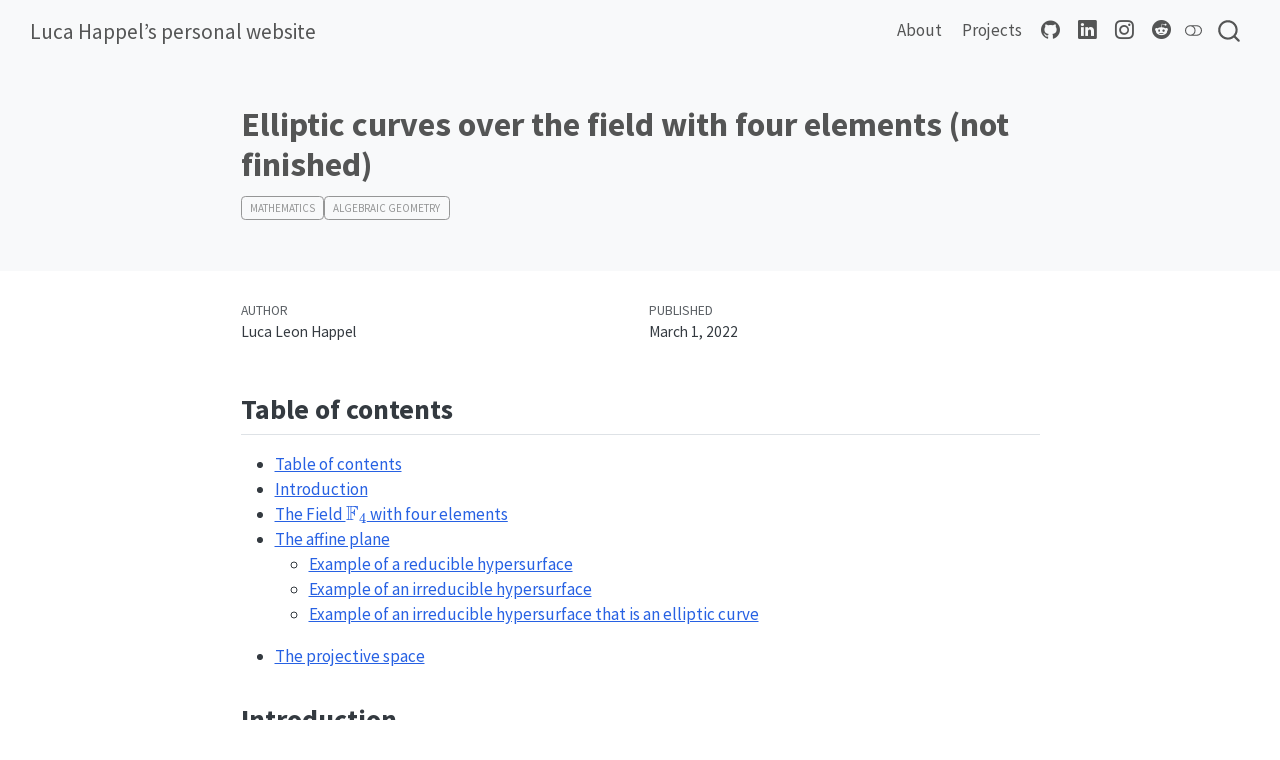

--- FILE ---
content_type: text/html; charset=utf-8
request_url: https://lucah.tech/posts/elliptic_curves_over_F4/index.html
body_size: 10245
content:
<!DOCTYPE html>
<html xmlns="http://www.w3.org/1999/xhtml" lang="en" xml:lang="en"><head>

<meta charset="utf-8">
<meta name="generator" content="quarto-1.7.32">

<meta name="viewport" content="width=device-width, initial-scale=1.0, user-scalable=yes">

<meta name="author" content="Luca Leon Happel">
<meta name="dcterms.date" content="2022-03-01">

<title>Elliptic curves over the field with four elements (not finished) – Luca Happel’s personal website</title>
<style>
code{white-space: pre-wrap;}
span.smallcaps{font-variant: small-caps;}
div.columns{display: flex; gap: min(4vw, 1.5em);}
div.column{flex: auto; overflow-x: auto;}
div.hanging-indent{margin-left: 1.5em; text-indent: -1.5em;}
ul.task-list{list-style: none;}
ul.task-list li input[type="checkbox"] {
  width: 0.8em;
  margin: 0 0.8em 0.2em -1em; /* quarto-specific, see https://github.com/quarto-dev/quarto-cli/issues/4556 */ 
  vertical-align: middle;
}
</style>


<script src="../../site_libs/quarto-nav/quarto-nav.js"></script>
<script src="../../site_libs/quarto-nav/headroom.min.js"></script>
<script src="../../site_libs/clipboard/clipboard.min.js"></script>
<script src="../../site_libs/quarto-search/autocomplete.umd.js"></script>
<script src="../../site_libs/quarto-search/fuse.min.js"></script>
<script src="../../site_libs/quarto-search/quarto-search.js"></script>
<meta name="quarto:offset" content="../../">
<link href="../../favicon.png" rel="icon" type="image/png">
<script src="../../site_libs/quarto-html/quarto.js" type="module"></script>
<script src="../../site_libs/quarto-html/tabsets/tabsets.js" type="module"></script>
<script src="../../site_libs/quarto-html/popper.min.js"></script>
<script src="../../site_libs/quarto-html/tippy.umd.min.js"></script>
<script src="../../site_libs/quarto-html/anchor.min.js"></script>
<link href="../../site_libs/quarto-html/tippy.css" rel="stylesheet">
<link href="../../site_libs/quarto-html/quarto-syntax-highlighting-37eea08aefeeee20ff55810ff984fec1.css" rel="stylesheet" class="quarto-color-scheme" id="quarto-text-highlighting-styles">
<link href="../../site_libs/quarto-html/quarto-syntax-highlighting-dark-2fef5ea3f8957b3e4ecc936fc74692ca.css" rel="stylesheet" class="quarto-color-scheme quarto-color-alternate" id="quarto-text-highlighting-styles">
<link href="../../site_libs/quarto-html/quarto-syntax-highlighting-37eea08aefeeee20ff55810ff984fec1.css" rel="stylesheet" class="quarto-color-scheme-extra" id="quarto-text-highlighting-styles">
<script src="../../site_libs/bootstrap/bootstrap.min.js"></script>
<link href="../../site_libs/bootstrap/bootstrap-icons.css" rel="stylesheet">
<link href="../../site_libs/bootstrap/bootstrap-c1fac2584b48ed01fb6e278e36375074.min.css" rel="stylesheet" append-hash="true" class="quarto-color-scheme" id="quarto-bootstrap" data-mode="light">
<link href="../../site_libs/bootstrap/bootstrap-dark-ccd81253fefb92e9cd3f9eb5b5d87b54.min.css" rel="stylesheet" append-hash="true" class="quarto-color-scheme quarto-color-alternate" id="quarto-bootstrap" data-mode="dark">
<link href="../../site_libs/bootstrap/bootstrap-c1fac2584b48ed01fb6e278e36375074.min.css" rel="stylesheet" append-hash="true" class="quarto-color-scheme-extra" id="quarto-bootstrap" data-mode="light">
<script id="quarto-search-options" type="application/json">{
  "location": "navbar",
  "copy-button": false,
  "collapse-after": 3,
  "panel-placement": "end",
  "type": "overlay",
  "limit": 50,
  "keyboard-shortcut": [
    "f",
    "/",
    "s"
  ],
  "show-item-context": false,
  "language": {
    "search-no-results-text": "No results",
    "search-matching-documents-text": "matching documents",
    "search-copy-link-title": "Copy link to search",
    "search-hide-matches-text": "Hide additional matches",
    "search-more-match-text": "more match in this document",
    "search-more-matches-text": "more matches in this document",
    "search-clear-button-title": "Clear",
    "search-text-placeholder": "",
    "search-detached-cancel-button-title": "Cancel",
    "search-submit-button-title": "Submit",
    "search-label": "Search"
  }
}</script>
<script async="" src="https://www.googletagmanager.com/gtag/js?id=G-LEVM9WYR7J"></script>

<script type="text/javascript">

window.dataLayer = window.dataLayer || [];
function gtag(){dataLayer.push(arguments);}
gtag('js', new Date());
gtag('config', 'G-LEVM9WYR7J', { 'anonymize_ip': true});
</script>
<meta property="og:title" content="Elliptic curves over the field with four elements (not finished) – Luca Happel’s personal website">
<meta property="og:description" content="Personal website of Luca Happel, including lots of math and computer science.">
<meta property="og:site_name" content="{{< var website.title >}}">
</head><body class="nav-fixed fullcontent quarto-light"><script id="quarto-html-before-body" type="application/javascript">
    const toggleBodyColorMode = (bsSheetEl) => {
      const mode = bsSheetEl.getAttribute("data-mode");
      const bodyEl = window.document.querySelector("body");
      if (mode === "dark") {
        bodyEl.classList.add("quarto-dark");
        bodyEl.classList.remove("quarto-light");
      } else {
        bodyEl.classList.add("quarto-light");
        bodyEl.classList.remove("quarto-dark");
      }
    }
    const toggleBodyColorPrimary = () => {
      const bsSheetEl = window.document.querySelector("link#quarto-bootstrap:not([rel=disabled-stylesheet])");
      if (bsSheetEl) {
        toggleBodyColorMode(bsSheetEl);
      }
    }
    const setColorSchemeToggle = (alternate) => {
      const toggles = window.document.querySelectorAll('.quarto-color-scheme-toggle');
      for (let i=0; i < toggles.length; i++) {
        const toggle = toggles[i];
        if (toggle) {
          if (alternate) {
            toggle.classList.add("alternate");
          } else {
            toggle.classList.remove("alternate");
          }
        }
      }
    };
    const toggleColorMode = (alternate) => {
      // Switch the stylesheets
      const primaryStylesheets = window.document.querySelectorAll('link.quarto-color-scheme:not(.quarto-color-alternate)');
      const alternateStylesheets = window.document.querySelectorAll('link.quarto-color-scheme.quarto-color-alternate');
      manageTransitions('#quarto-margin-sidebar .nav-link', false);
      if (alternate) {
        // note: dark is layered on light, we don't disable primary!
        enableStylesheet(alternateStylesheets);
        for (const sheetNode of alternateStylesheets) {
          if (sheetNode.id === "quarto-bootstrap") {
            toggleBodyColorMode(sheetNode);
          }
        }
      } else {
        disableStylesheet(alternateStylesheets);
        enableStylesheet(primaryStylesheets)
        toggleBodyColorPrimary();
      }
      manageTransitions('#quarto-margin-sidebar .nav-link', true);
      // Switch the toggles
      setColorSchemeToggle(alternate)
      // Hack to workaround the fact that safari doesn't
      // properly recolor the scrollbar when toggling (#1455)
      if (navigator.userAgent.indexOf('Safari') > 0 && navigator.userAgent.indexOf('Chrome') == -1) {
        manageTransitions("body", false);
        window.scrollTo(0, 1);
        setTimeout(() => {
          window.scrollTo(0, 0);
          manageTransitions("body", true);
        }, 40);
      }
    }
    const disableStylesheet = (stylesheets) => {
      for (let i=0; i < stylesheets.length; i++) {
        const stylesheet = stylesheets[i];
        stylesheet.rel = 'disabled-stylesheet';
      }
    }
    const enableStylesheet = (stylesheets) => {
      for (let i=0; i < stylesheets.length; i++) {
        const stylesheet = stylesheets[i];
        if(stylesheet.rel !== 'stylesheet') { // for Chrome, which will still FOUC without this check
          stylesheet.rel = 'stylesheet';
        }
      }
    }
    const manageTransitions = (selector, allowTransitions) => {
      const els = window.document.querySelectorAll(selector);
      for (let i=0; i < els.length; i++) {
        const el = els[i];
        if (allowTransitions) {
          el.classList.remove('notransition');
        } else {
          el.classList.add('notransition');
        }
      }
    }
    const isFileUrl = () => {
      return window.location.protocol === 'file:';
    }
    const hasAlternateSentinel = () => {
      let styleSentinel = getColorSchemeSentinel();
      if (styleSentinel !== null) {
        return styleSentinel === "alternate";
      } else {
        return false;
      }
    }
    const setStyleSentinel = (alternate) => {
      const value = alternate ? "alternate" : "default";
      if (!isFileUrl()) {
        window.localStorage.setItem("quarto-color-scheme", value);
      } else {
        localAlternateSentinel = value;
      }
    }
    const getColorSchemeSentinel = () => {
      if (!isFileUrl()) {
        const storageValue = window.localStorage.getItem("quarto-color-scheme");
        return storageValue != null ? storageValue : localAlternateSentinel;
      } else {
        return localAlternateSentinel;
      }
    }
    const toggleGiscusIfUsed = (isAlternate, darkModeDefault) => {
      const baseTheme = document.querySelector('#giscus-base-theme')?.value ?? 'light';
      const alternateTheme = document.querySelector('#giscus-alt-theme')?.value ?? 'dark';
      let newTheme = '';
      if(authorPrefersDark) {
        newTheme = isAlternate ? baseTheme : alternateTheme;
      } else {
        newTheme = isAlternate ? alternateTheme : baseTheme;
      }
      const changeGiscusTheme = () => {
        // From: https://github.com/giscus/giscus/issues/336
        const sendMessage = (message) => {
          const iframe = document.querySelector('iframe.giscus-frame');
          if (!iframe) return;
          iframe.contentWindow.postMessage({ giscus: message }, 'https://giscus.app');
        }
        sendMessage({
          setConfig: {
            theme: newTheme
          }
        });
      }
      const isGiscussLoaded = window.document.querySelector('iframe.giscus-frame') !== null;
      if (isGiscussLoaded) {
        changeGiscusTheme();
      }
    };
    const authorPrefersDark = false;
    const darkModeDefault = authorPrefersDark;
      document.querySelector('link#quarto-text-highlighting-styles.quarto-color-scheme-extra').rel = 'disabled-stylesheet';
      document.querySelector('link#quarto-bootstrap.quarto-color-scheme-extra').rel = 'disabled-stylesheet';
    let localAlternateSentinel = darkModeDefault ? 'alternate' : 'default';
    // Dark / light mode switch
    window.quartoToggleColorScheme = () => {
      // Read the current dark / light value
      let toAlternate = !hasAlternateSentinel();
      toggleColorMode(toAlternate);
      setStyleSentinel(toAlternate);
      toggleGiscusIfUsed(toAlternate, darkModeDefault);
      window.dispatchEvent(new Event('resize'));
    };
    // Switch to dark mode if need be
    if (hasAlternateSentinel()) {
      toggleColorMode(true);
    } else {
      toggleColorMode(false);
    }
  </script><div style="display: none;">
    $$
    \usepackage{amssymb}
    \newcommand{\N}{\mathbb{N}}
    \newcommand{\C}{\mathbb{C}}
    \newcommand{\R}{\mathbb{R}}
    \newcommand{\Z}{\mathbb{Z}}
    \newcommand{\ZZ}{\ooalign{Z\cr\hidewidth\kern0.1em\raisebox{-0.5ex}{Z}\hidewidth\cr}}
    \newcommand{\colim}{\text{colim}}
    \newcommand{\weaktopo}{\tau_\text{weak}}
    \newcommand{\strongtopo}{\tau_\text{strong}}
    \newcommand{\normtopo}{\tau_\text{norm}}
    \newcommand{\green}[1]{\textcolor{ForestGreen}{#1}}
    \newcommand{\red}[1]{\textcolor{red}{#1}}
    \newcommand{\blue}[1]{\textcolor{blue}{#1}}
    \newcommand{\orange}[1]{\textcolor{orange}{#1}}
    \newcommand{\tr}{\text{tr}}
    \newcommand{\id}{\text{id}}
    \newcommand{\im}{\text{im}\&gt;}
    \newcommand{\res}{\text{res}}
    \newcommand{\TopTwo}{\underline{\text{Top}^{(2)}}}
    \newcommand{\CW}[1]{\underline{#1\text{-CW}}}
    \newcommand{\ZZ}{%
    \ooalign{Z\cr\hidewidth\raisebox{-0.5ex}{Z}\hidewidth\cr}%
    }
    % specific for this document
    \newcommand{\cellOne}{\textcolor{green}{1}}
    \newcommand{\cellTwo}{\textcolor{red}{2}}
    \newcommand{\cellThree}{\textcolor{brown}{3}}
    \newcommand{\cellFour}{\textcolor{YellowOrange}{4}}
    $$
</div>

  <script src="https://cdnjs.cloudflare.com/polyfill/v3/polyfill.min.js?features=es6"></script>
  <script src="https://cdn.jsdelivr.net/npm/mathjax@3/es5/tex-chtml-full.js" type="text/javascript"></script>

<script type="text/javascript">
const typesetMath = (el) => {
  if (window.MathJax) {
    // MathJax Typeset
    window.MathJax.typeset([el]);
  } else if (window.katex) {
    // KaTeX Render
    var mathElements = el.getElementsByClassName("math");
    var macros = [];
    for (var i = 0; i < mathElements.length; i++) {
      var texText = mathElements[i].firstChild;
      if (mathElements[i].tagName == "SPAN") {
        window.katex.render(texText.data, mathElements[i], {
          displayMode: mathElements[i].classList.contains('display'),
          throwOnError: false,
          macros: macros,
          fleqn: false
        });
      }
    }
  }
}
window.Quarto = {
  typesetMath
};
</script>

<link rel="stylesheet" href="../../styles.css">




<div id="quarto-search-results"></div>
  <header id="quarto-header" class="headroom fixed-top quarto-banner">
    <nav class="navbar navbar-expand-lg " data-bs-theme="dark">
      <div class="navbar-container container-fluid">
      <div class="navbar-brand-container mx-auto">
    <a class="navbar-brand" href="../../index.html">
    <span class="navbar-title">Luca Happel’s personal website</span>
    </a>
  </div>
            <div id="quarto-search" class="" title="Search"></div>
          <button class="navbar-toggler" type="button" data-bs-toggle="collapse" data-bs-target="#navbarCollapse" aria-controls="navbarCollapse" role="menu" aria-expanded="false" aria-label="Toggle navigation" onclick="if (window.quartoToggleHeadroom) { window.quartoToggleHeadroom(); }">
  <span class="navbar-toggler-icon"></span>
</button>
          <div class="collapse navbar-collapse" id="navbarCollapse">
            <ul class="navbar-nav navbar-nav-scroll ms-auto">
  <li class="nav-item">
    <a class="nav-link" href="../../about.html"> 
<span class="menu-text">About</span></a>
  </li>  
  <li class="nav-item">
    <a class="nav-link" href="../../projects.html"> 
<span class="menu-text">Projects</span></a>
  </li>  
  <li class="nav-item compact">
    <a class="nav-link" href="https://github.com/Quoteme/"> <i class="bi bi-github" role="img">
</i> 
<span class="menu-text"></span></a>
  </li>  
  <li class="nav-item compact">
    <a class="nav-link" href="https://www.linkedin.com/in/luca-leon-happel-a2a726218/"> <i class="bi bi-linkedin" role="img">
</i> 
<span class="menu-text"></span></a>
  </li>  
  <li class="nav-item compact">
    <a class="nav-link" href="https://www.instagram.com/lucaleonhappel/"> <i class="bi bi-instagram" role="img">
</i> 
<span class="menu-text"></span></a>
  </li>  
  <li class="nav-item compact">
    <a class="nav-link" href="https://www.reddit.com/user/lalelul"> <i class="bi bi-reddit" role="img">
</i> 
<span class="menu-text"></span></a>
  </li>  
</ul>
          </div> <!-- /navcollapse -->
            <div class="quarto-navbar-tools">
  <a href="" class="quarto-color-scheme-toggle quarto-navigation-tool  px-1" onclick="window.quartoToggleColorScheme(); return false;" title="Toggle dark mode"><i class="bi"></i></a>
</div>
      </div> <!-- /container-fluid -->
    </nav>
</header>
<!-- content -->
<header id="title-block-header" class="quarto-title-block default page-columns page-full">
  <div class="quarto-title-banner page-columns page-full">
    <div class="quarto-title column-body">
      <h1 class="title">Elliptic curves over the field with four elements (not finished)</h1>
                                <div class="quarto-categories">
                <div class="quarto-category">mathematics</div>
                <div class="quarto-category">algebraic geometry</div>
              </div>
                  </div>
  </div>
    
  
  <div class="quarto-title-meta">

      <div>
      <div class="quarto-title-meta-heading">Author</div>
      <div class="quarto-title-meta-contents">
               <p>Luca Leon Happel </p>
            </div>
    </div>
      
      <div>
      <div class="quarto-title-meta-heading">Published</div>
      <div class="quarto-title-meta-contents">
        <p class="date">March 1, 2022</p>
      </div>
    </div>
    
      
    </div>
    
  
  </header><div id="quarto-content" class="quarto-container page-columns page-rows-contents page-layout-article page-navbar">
<!-- sidebar -->
<!-- margin-sidebar -->
    
<!-- main -->
<main class="content quarto-banner-title-block" id="quarto-document-content">






<section id="table-of-contents" class="level2">
<h2 class="anchored" data-anchor-id="table-of-contents">Table of contents</h2>
<ul>
<li><a href="#table-of-contents">Table of contents</a></li>
<li><a href="#introduction">Introduction</a></li>
<li><a href="#the-field-mathbbf_4-with-four-elements">The Field <span class="math inline">\(\mathbb{F}_4\)</span> with four elements</a></li>
<li><a href="#the-affine-plane">The affine plane</a>
<ul>
<li><a href="#example-of-a-reducible-hypersurface">Example of a reducible hypersurface</a></li>
<li><a href="#example-of-an-irreducible-hypersurface">Example of an irreducible hypersurface</a></li>
<li><a href="#example-of-an-irreducible-hypersurface-that-is-an-elliptic-curve">Example of an irreducible hypersurface that is an elliptic curve</a></li>
</ul></li>
<li><a href="#the-projective-space">The projective space</a></li>
</ul>
</section>
<section id="introduction" class="level2">
<h2 class="anchored" data-anchor-id="introduction">Introduction</h2>
<!-- TODO -->
</section>
<section id="the-field-mathbbf_4-with-four-elements" class="level2">
<h2 class="anchored" data-anchor-id="the-field-mathbbf_4-with-four-elements">The Field <span class="math inline">\(\mathbb{F}_4\)</span> with four elements</h2>
<!-- TODO -->
</section>
<section id="the-affine-plane" class="level2">
<h2 class="anchored" data-anchor-id="the-affine-plane">The affine plane</h2>
<p>We define the <em>affine space</em> <span class="math inline">\(\mathbb{A}^n_k\)</span> over a ground field <span class="math inline">\(k\)</span> to be the set of all tuples <span class="math inline">\((x_1, \dots, x_n)\)</span> with elements in <span class="math inline">\(k\)</span>. In the case of <span class="math inline">\(n=2\)</span> we call <span class="math inline">\(\mathbb{A}^n_k\)</span> <em>affine plane</em>. A <em>variety</em> <span class="math inline">\(V(A)\)</span> for a subset <span class="math inline">\(A\subset k[X_1, \dots, X_n]\)</span> of polynomials is the set points in <span class="math inline">\(\mathbb{A}^n_k\)</span> which are zeros for each polynomial in <span class="math inline">\(A\)</span>. We call <span class="math inline">\(V(A)\)</span> a <em>hypersurface</em>, if <span class="math inline">\(A=\{f\}\)</span> contains only one element.</p>
<p>We can define a topology on <span class="math inline">\(\mathbb{A}^n_k\)</span> by defining the open sets to be the sets <span class="math inline">\(V(f)\)</span> for each <span class="math inline">\(f\in k[X_1,\dots, X_n]\)</span>. I will not go into detail as to why this results in a topology. As an example, we can always construct <span class="math inline">\(V(f_1) \cup\dots\cup V(f_r) = V(f_1\cdot\dots\cdot f_r)\)</span></p>
<p><img src="https://i.imgur.com/FoVlqcE.png" class="img-fluid"></p>
<p>This image shows how solution sets can be united by multiplying the underlying functions. We use the affine real line <span class="math inline">\(\mathbb{A}^1_\mathbb{R}\)</span> for this illustration. The green function is the product of the blue and red one and as can be seen, the green graph has exactly the same poles as the red and blue graph combined. Furthermore, we define a hypersurface <span class="math inline">\(V(f)\)</span> to be <em>irreducible</em> if the underlying polynomial <span class="math inline">\(f\)</span> is irreducible. A hypersurface is <em>reducible</em> if it is not irreducible.</p>
<section id="example-of-a-reducible-hypersurface" class="level3">
<h3 class="anchored" data-anchor-id="example-of-a-reducible-hypersurface">Example of a reducible hypersurface</h3>
<p>Consider <span class="math inline">\(f=(x-y)(x+y)\)</span> which is reducible in <span class="math inline">\(\mathbb{R}[x,y]\)</span> as it can be factored into the non-units: <span class="math inline">\((x-y)\)</span> and <span class="math inline">\((x+y)\)</span>.</p>
<p>This can be seen in the graph of <span class="math inline">\(V(f)\)</span>, because <span class="math inline">\(V(f)\)</span> can be split into two hypersurfaces <span class="math inline">\(V(x-y)\)</span> and <span class="math inline">\(V(x+y)\)</span>.</p>
<p><img src="https://i.imgur.com/ABBUUqI.png" class="img-fluid"></p>
</section>
<section id="example-of-an-irreducible-hypersurface" class="level3">
<h3 class="anchored" data-anchor-id="example-of-an-irreducible-hypersurface">Example of an irreducible hypersurface</h3>
<p>Consider <span class="math inline">\(f=x^2+y^2-1\)</span>. This defines the circle <span class="math inline">\(V(f) = S^1\)</span>.</p>
<p><img src="https://i.imgur.com/sGK3Msf.png" class="img-fluid"></p>
</section>
<section id="example-of-an-irreducible-hypersurface-that-is-an-elliptic-curve" class="level3">
<h3 class="anchored" data-anchor-id="example-of-an-irreducible-hypersurface-that-is-an-elliptic-curve">Example of an irreducible hypersurface that is an elliptic curve</h3>
<p>Another irreducible hypersurface is <span class="math inline">\(V(y^2-x^3+x)\)</span> in <span class="math inline">\(\mathbb{A}^2_\mathbb{R}\)</span>.</p>
<p><img src="https://i.imgur.com/p8mcDuu.png" class="img-fluid"></p>
<p>This also happens to define an elliptic curve. Also, note that an irreducible hypersurface need not be a connected space in the sense of topology.</p>
</section>
</section>
<section id="the-projective-space" class="level2">
<h2 class="anchored" data-anchor-id="the-projective-space">The projective space</h2>


</section>

</main> <!-- /main -->
<script id="quarto-html-after-body" type="application/javascript">
  window.document.addEventListener("DOMContentLoaded", function (event) {
    // Ensure there is a toggle, if there isn't float one in the top right
    if (window.document.querySelector('.quarto-color-scheme-toggle') === null) {
      const a = window.document.createElement('a');
      a.classList.add('top-right');
      a.classList.add('quarto-color-scheme-toggle');
      a.href = "";
      a.onclick = function() { try { window.quartoToggleColorScheme(); } catch {} return false; };
      const i = window.document.createElement("i");
      i.classList.add('bi');
      a.appendChild(i);
      window.document.body.appendChild(a);
    }
    setColorSchemeToggle(hasAlternateSentinel())
    const icon = "";
    const anchorJS = new window.AnchorJS();
    anchorJS.options = {
      placement: 'right',
      icon: icon
    };
    anchorJS.add('.anchored');
    const isCodeAnnotation = (el) => {
      for (const clz of el.classList) {
        if (clz.startsWith('code-annotation-')) {                     
          return true;
        }
      }
      return false;
    }
    const onCopySuccess = function(e) {
      // button target
      const button = e.trigger;
      // don't keep focus
      button.blur();
      // flash "checked"
      button.classList.add('code-copy-button-checked');
      var currentTitle = button.getAttribute("title");
      button.setAttribute("title", "Copied!");
      let tooltip;
      if (window.bootstrap) {
        button.setAttribute("data-bs-toggle", "tooltip");
        button.setAttribute("data-bs-placement", "left");
        button.setAttribute("data-bs-title", "Copied!");
        tooltip = new bootstrap.Tooltip(button, 
          { trigger: "manual", 
            customClass: "code-copy-button-tooltip",
            offset: [0, -8]});
        tooltip.show();    
      }
      setTimeout(function() {
        if (tooltip) {
          tooltip.hide();
          button.removeAttribute("data-bs-title");
          button.removeAttribute("data-bs-toggle");
          button.removeAttribute("data-bs-placement");
        }
        button.setAttribute("title", currentTitle);
        button.classList.remove('code-copy-button-checked');
      }, 1000);
      // clear code selection
      e.clearSelection();
    }
    const getTextToCopy = function(trigger) {
        const codeEl = trigger.previousElementSibling.cloneNode(true);
        for (const childEl of codeEl.children) {
          if (isCodeAnnotation(childEl)) {
            childEl.remove();
          }
        }
        return codeEl.innerText;
    }
    const clipboard = new window.ClipboardJS('.code-copy-button:not([data-in-quarto-modal])', {
      text: getTextToCopy
    });
    clipboard.on('success', onCopySuccess);
    if (window.document.getElementById('quarto-embedded-source-code-modal')) {
      const clipboardModal = new window.ClipboardJS('.code-copy-button[data-in-quarto-modal]', {
        text: getTextToCopy,
        container: window.document.getElementById('quarto-embedded-source-code-modal')
      });
      clipboardModal.on('success', onCopySuccess);
    }
      var localhostRegex = new RegExp(/^(?:http|https):\/\/localhost\:?[0-9]*\//);
      var mailtoRegex = new RegExp(/^mailto:/);
        var filterRegex = new RegExp("https:\/\/lucah\.tech");
      var isInternal = (href) => {
          return filterRegex.test(href) || localhostRegex.test(href) || mailtoRegex.test(href);
      }
      // Inspect non-navigation links and adorn them if external
     var links = window.document.querySelectorAll('a[href]:not(.nav-link):not(.navbar-brand):not(.toc-action):not(.sidebar-link):not(.sidebar-item-toggle):not(.pagination-link):not(.no-external):not([aria-hidden]):not(.dropdown-item):not(.quarto-navigation-tool):not(.about-link)');
      for (var i=0; i<links.length; i++) {
        const link = links[i];
        if (!isInternal(link.href)) {
          // undo the damage that might have been done by quarto-nav.js in the case of
          // links that we want to consider external
          if (link.dataset.originalHref !== undefined) {
            link.href = link.dataset.originalHref;
          }
        }
      }
    function tippyHover(el, contentFn, onTriggerFn, onUntriggerFn) {
      const config = {
        allowHTML: true,
        maxWidth: 500,
        delay: 100,
        arrow: false,
        appendTo: function(el) {
            return el.parentElement;
        },
        interactive: true,
        interactiveBorder: 10,
        theme: 'quarto',
        placement: 'bottom-start',
      };
      if (contentFn) {
        config.content = contentFn;
      }
      if (onTriggerFn) {
        config.onTrigger = onTriggerFn;
      }
      if (onUntriggerFn) {
        config.onUntrigger = onUntriggerFn;
      }
      window.tippy(el, config); 
    }
    const noterefs = window.document.querySelectorAll('a[role="doc-noteref"]');
    for (var i=0; i<noterefs.length; i++) {
      const ref = noterefs[i];
      tippyHover(ref, function() {
        // use id or data attribute instead here
        let href = ref.getAttribute('data-footnote-href') || ref.getAttribute('href');
        try { href = new URL(href).hash; } catch {}
        const id = href.replace(/^#\/?/, "");
        const note = window.document.getElementById(id);
        if (note) {
          return note.innerHTML;
        } else {
          return "";
        }
      });
    }
    const xrefs = window.document.querySelectorAll('a.quarto-xref');
    const processXRef = (id, note) => {
      // Strip column container classes
      const stripColumnClz = (el) => {
        el.classList.remove("page-full", "page-columns");
        if (el.children) {
          for (const child of el.children) {
            stripColumnClz(child);
          }
        }
      }
      stripColumnClz(note)
      if (id === null || id.startsWith('sec-')) {
        // Special case sections, only their first couple elements
        const container = document.createElement("div");
        if (note.children && note.children.length > 2) {
          container.appendChild(note.children[0].cloneNode(true));
          for (let i = 1; i < note.children.length; i++) {
            const child = note.children[i];
            if (child.tagName === "P" && child.innerText === "") {
              continue;
            } else {
              container.appendChild(child.cloneNode(true));
              break;
            }
          }
          if (window.Quarto?.typesetMath) {
            window.Quarto.typesetMath(container);
          }
          return container.innerHTML
        } else {
          if (window.Quarto?.typesetMath) {
            window.Quarto.typesetMath(note);
          }
          return note.innerHTML;
        }
      } else {
        // Remove any anchor links if they are present
        const anchorLink = note.querySelector('a.anchorjs-link');
        if (anchorLink) {
          anchorLink.remove();
        }
        if (window.Quarto?.typesetMath) {
          window.Quarto.typesetMath(note);
        }
        if (note.classList.contains("callout")) {
          return note.outerHTML;
        } else {
          return note.innerHTML;
        }
      }
    }
    for (var i=0; i<xrefs.length; i++) {
      const xref = xrefs[i];
      tippyHover(xref, undefined, function(instance) {
        instance.disable();
        let url = xref.getAttribute('href');
        let hash = undefined; 
        if (url.startsWith('#')) {
          hash = url;
        } else {
          try { hash = new URL(url).hash; } catch {}
        }
        if (hash) {
          const id = hash.replace(/^#\/?/, "");
          const note = window.document.getElementById(id);
          if (note !== null) {
            try {
              const html = processXRef(id, note.cloneNode(true));
              instance.setContent(html);
            } finally {
              instance.enable();
              instance.show();
            }
          } else {
            // See if we can fetch this
            fetch(url.split('#')[0])
            .then(res => res.text())
            .then(html => {
              const parser = new DOMParser();
              const htmlDoc = parser.parseFromString(html, "text/html");
              const note = htmlDoc.getElementById(id);
              if (note !== null) {
                const html = processXRef(id, note);
                instance.setContent(html);
              } 
            }).finally(() => {
              instance.enable();
              instance.show();
            });
          }
        } else {
          // See if we can fetch a full url (with no hash to target)
          // This is a special case and we should probably do some content thinning / targeting
          fetch(url)
          .then(res => res.text())
          .then(html => {
            const parser = new DOMParser();
            const htmlDoc = parser.parseFromString(html, "text/html");
            const note = htmlDoc.querySelector('main.content');
            if (note !== null) {
              // This should only happen for chapter cross references
              // (since there is no id in the URL)
              // remove the first header
              if (note.children.length > 0 && note.children[0].tagName === "HEADER") {
                note.children[0].remove();
              }
              const html = processXRef(null, note);
              instance.setContent(html);
            } 
          }).finally(() => {
            instance.enable();
            instance.show();
          });
        }
      }, function(instance) {
      });
    }
        let selectedAnnoteEl;
        const selectorForAnnotation = ( cell, annotation) => {
          let cellAttr = 'data-code-cell="' + cell + '"';
          let lineAttr = 'data-code-annotation="' +  annotation + '"';
          const selector = 'span[' + cellAttr + '][' + lineAttr + ']';
          return selector;
        }
        const selectCodeLines = (annoteEl) => {
          const doc = window.document;
          const targetCell = annoteEl.getAttribute("data-target-cell");
          const targetAnnotation = annoteEl.getAttribute("data-target-annotation");
          const annoteSpan = window.document.querySelector(selectorForAnnotation(targetCell, targetAnnotation));
          const lines = annoteSpan.getAttribute("data-code-lines").split(",");
          const lineIds = lines.map((line) => {
            return targetCell + "-" + line;
          })
          let top = null;
          let height = null;
          let parent = null;
          if (lineIds.length > 0) {
              //compute the position of the single el (top and bottom and make a div)
              const el = window.document.getElementById(lineIds[0]);
              top = el.offsetTop;
              height = el.offsetHeight;
              parent = el.parentElement.parentElement;
            if (lineIds.length > 1) {
              const lastEl = window.document.getElementById(lineIds[lineIds.length - 1]);
              const bottom = lastEl.offsetTop + lastEl.offsetHeight;
              height = bottom - top;
            }
            if (top !== null && height !== null && parent !== null) {
              // cook up a div (if necessary) and position it 
              let div = window.document.getElementById("code-annotation-line-highlight");
              if (div === null) {
                div = window.document.createElement("div");
                div.setAttribute("id", "code-annotation-line-highlight");
                div.style.position = 'absolute';
                parent.appendChild(div);
              }
              div.style.top = top - 2 + "px";
              div.style.height = height + 4 + "px";
              div.style.left = 0;
              let gutterDiv = window.document.getElementById("code-annotation-line-highlight-gutter");
              if (gutterDiv === null) {
                gutterDiv = window.document.createElement("div");
                gutterDiv.setAttribute("id", "code-annotation-line-highlight-gutter");
                gutterDiv.style.position = 'absolute';
                const codeCell = window.document.getElementById(targetCell);
                const gutter = codeCell.querySelector('.code-annotation-gutter');
                gutter.appendChild(gutterDiv);
              }
              gutterDiv.style.top = top - 2 + "px";
              gutterDiv.style.height = height + 4 + "px";
            }
            selectedAnnoteEl = annoteEl;
          }
        };
        const unselectCodeLines = () => {
          const elementsIds = ["code-annotation-line-highlight", "code-annotation-line-highlight-gutter"];
          elementsIds.forEach((elId) => {
            const div = window.document.getElementById(elId);
            if (div) {
              div.remove();
            }
          });
          selectedAnnoteEl = undefined;
        };
          // Handle positioning of the toggle
      window.addEventListener(
        "resize",
        throttle(() => {
          elRect = undefined;
          if (selectedAnnoteEl) {
            selectCodeLines(selectedAnnoteEl);
          }
        }, 10)
      );
      function throttle(fn, ms) {
      let throttle = false;
      let timer;
        return (...args) => {
          if(!throttle) { // first call gets through
              fn.apply(this, args);
              throttle = true;
          } else { // all the others get throttled
              if(timer) clearTimeout(timer); // cancel #2
              timer = setTimeout(() => {
                fn.apply(this, args);
                timer = throttle = false;
              }, ms);
          }
        };
      }
        // Attach click handler to the DT
        const annoteDls = window.document.querySelectorAll('dt[data-target-cell]');
        for (const annoteDlNode of annoteDls) {
          annoteDlNode.addEventListener('click', (event) => {
            const clickedEl = event.target;
            if (clickedEl !== selectedAnnoteEl) {
              unselectCodeLines();
              const activeEl = window.document.querySelector('dt[data-target-cell].code-annotation-active');
              if (activeEl) {
                activeEl.classList.remove('code-annotation-active');
              }
              selectCodeLines(clickedEl);
              clickedEl.classList.add('code-annotation-active');
            } else {
              // Unselect the line
              unselectCodeLines();
              clickedEl.classList.remove('code-annotation-active');
            }
          });
        }
    const findCites = (el) => {
      const parentEl = el.parentElement;
      if (parentEl) {
        const cites = parentEl.dataset.cites;
        if (cites) {
          return {
            el,
            cites: cites.split(' ')
          };
        } else {
          return findCites(el.parentElement)
        }
      } else {
        return undefined;
      }
    };
    var bibliorefs = window.document.querySelectorAll('a[role="doc-biblioref"]');
    for (var i=0; i<bibliorefs.length; i++) {
      const ref = bibliorefs[i];
      const citeInfo = findCites(ref);
      if (citeInfo) {
        tippyHover(citeInfo.el, function() {
          var popup = window.document.createElement('div');
          citeInfo.cites.forEach(function(cite) {
            var citeDiv = window.document.createElement('div');
            citeDiv.classList.add('hanging-indent');
            citeDiv.classList.add('csl-entry');
            var biblioDiv = window.document.getElementById('ref-' + cite);
            if (biblioDiv) {
              citeDiv.innerHTML = biblioDiv.innerHTML;
            }
            popup.appendChild(citeDiv);
          });
          return popup.innerHTML;
        });
      }
    }
  });
  </script>
</div> <!-- /content -->




<script defer src="https://static.cloudflareinsights.com/beacon.min.js/vcd15cbe7772f49c399c6a5babf22c1241717689176015" integrity="sha512-ZpsOmlRQV6y907TI0dKBHq9Md29nnaEIPlkf84rnaERnq6zvWvPUqr2ft8M1aS28oN72PdrCzSjY4U6VaAw1EQ==" data-cf-beacon='{"version":"2024.11.0","token":"318a50636e18423e96083cf61e7d58f5","r":1,"server_timing":{"name":{"cfCacheStatus":true,"cfEdge":true,"cfExtPri":true,"cfL4":true,"cfOrigin":true,"cfSpeedBrain":true},"location_startswith":null}}' crossorigin="anonymous"></script>
</body></html>

--- FILE ---
content_type: text/css; charset=utf-8
request_url: https://lucah.tech/styles.css
body_size: -188
content:
/* css styles */

#gimmick {
    position: relative;
    width: 100%;
    height: 300px;
}

#aboutme {
    position: absolute;
    left: 50%;
    top: 50%;
    z-index: 1;
    width: 80%;
    overflow: auto;
    background: rgba(255, 255, 255, 0.75);
    border-radius: 16px;
    box-shadow: 0 4px 30px rgba(0, 0, 0, 0.1);
    /* FIXME: blur does not work that well anymore since quarto 1.4 */
    backdrop-filter: blur(7px) grayscale(0.8);
    -webkit-backdrop-filter: blur(10.1px);
    padding: 1em 1em 0em 1em;
    text-align: justify;
    font-family: "Helvetica";

    /* Centering */
    transform: translate(-50%, -50%);
}


/* make the text flow around the image */
#aboutme p {
    text-align: justify;
    float: left;
}

#aboutme img {
    float: left;
    margin: 0 1em 0 0;
    width: 20%;
    height: auto;
}

#gimmick iframe {
    position: absolute;
}